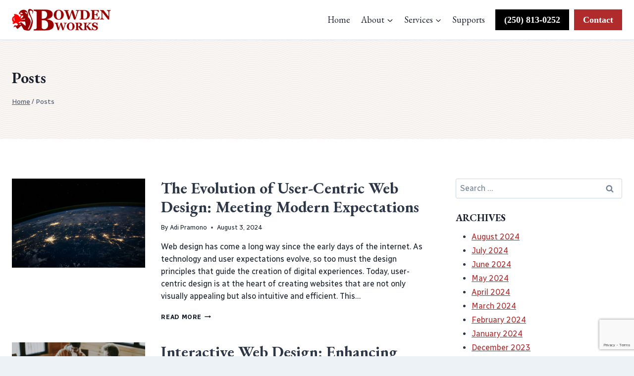

--- FILE ---
content_type: text/html; charset=utf-8
request_url: https://www.google.com/recaptcha/api2/anchor?ar=1&k=6LfMgVApAAAAAHLeFo1GiwflbBgQkGvNOC1LAItj&co=aHR0cHM6Ly9ib3dkZW53b3Jrcy5jb206NDQz&hl=en&v=PoyoqOPhxBO7pBk68S4YbpHZ&size=invisible&anchor-ms=20000&execute-ms=30000&cb=j885vdb3ejod
body_size: 49807
content:
<!DOCTYPE HTML><html dir="ltr" lang="en"><head><meta http-equiv="Content-Type" content="text/html; charset=UTF-8">
<meta http-equiv="X-UA-Compatible" content="IE=edge">
<title>reCAPTCHA</title>
<style type="text/css">
/* cyrillic-ext */
@font-face {
  font-family: 'Roboto';
  font-style: normal;
  font-weight: 400;
  font-stretch: 100%;
  src: url(//fonts.gstatic.com/s/roboto/v48/KFO7CnqEu92Fr1ME7kSn66aGLdTylUAMa3GUBHMdazTgWw.woff2) format('woff2');
  unicode-range: U+0460-052F, U+1C80-1C8A, U+20B4, U+2DE0-2DFF, U+A640-A69F, U+FE2E-FE2F;
}
/* cyrillic */
@font-face {
  font-family: 'Roboto';
  font-style: normal;
  font-weight: 400;
  font-stretch: 100%;
  src: url(//fonts.gstatic.com/s/roboto/v48/KFO7CnqEu92Fr1ME7kSn66aGLdTylUAMa3iUBHMdazTgWw.woff2) format('woff2');
  unicode-range: U+0301, U+0400-045F, U+0490-0491, U+04B0-04B1, U+2116;
}
/* greek-ext */
@font-face {
  font-family: 'Roboto';
  font-style: normal;
  font-weight: 400;
  font-stretch: 100%;
  src: url(//fonts.gstatic.com/s/roboto/v48/KFO7CnqEu92Fr1ME7kSn66aGLdTylUAMa3CUBHMdazTgWw.woff2) format('woff2');
  unicode-range: U+1F00-1FFF;
}
/* greek */
@font-face {
  font-family: 'Roboto';
  font-style: normal;
  font-weight: 400;
  font-stretch: 100%;
  src: url(//fonts.gstatic.com/s/roboto/v48/KFO7CnqEu92Fr1ME7kSn66aGLdTylUAMa3-UBHMdazTgWw.woff2) format('woff2');
  unicode-range: U+0370-0377, U+037A-037F, U+0384-038A, U+038C, U+038E-03A1, U+03A3-03FF;
}
/* math */
@font-face {
  font-family: 'Roboto';
  font-style: normal;
  font-weight: 400;
  font-stretch: 100%;
  src: url(//fonts.gstatic.com/s/roboto/v48/KFO7CnqEu92Fr1ME7kSn66aGLdTylUAMawCUBHMdazTgWw.woff2) format('woff2');
  unicode-range: U+0302-0303, U+0305, U+0307-0308, U+0310, U+0312, U+0315, U+031A, U+0326-0327, U+032C, U+032F-0330, U+0332-0333, U+0338, U+033A, U+0346, U+034D, U+0391-03A1, U+03A3-03A9, U+03B1-03C9, U+03D1, U+03D5-03D6, U+03F0-03F1, U+03F4-03F5, U+2016-2017, U+2034-2038, U+203C, U+2040, U+2043, U+2047, U+2050, U+2057, U+205F, U+2070-2071, U+2074-208E, U+2090-209C, U+20D0-20DC, U+20E1, U+20E5-20EF, U+2100-2112, U+2114-2115, U+2117-2121, U+2123-214F, U+2190, U+2192, U+2194-21AE, U+21B0-21E5, U+21F1-21F2, U+21F4-2211, U+2213-2214, U+2216-22FF, U+2308-230B, U+2310, U+2319, U+231C-2321, U+2336-237A, U+237C, U+2395, U+239B-23B7, U+23D0, U+23DC-23E1, U+2474-2475, U+25AF, U+25B3, U+25B7, U+25BD, U+25C1, U+25CA, U+25CC, U+25FB, U+266D-266F, U+27C0-27FF, U+2900-2AFF, U+2B0E-2B11, U+2B30-2B4C, U+2BFE, U+3030, U+FF5B, U+FF5D, U+1D400-1D7FF, U+1EE00-1EEFF;
}
/* symbols */
@font-face {
  font-family: 'Roboto';
  font-style: normal;
  font-weight: 400;
  font-stretch: 100%;
  src: url(//fonts.gstatic.com/s/roboto/v48/KFO7CnqEu92Fr1ME7kSn66aGLdTylUAMaxKUBHMdazTgWw.woff2) format('woff2');
  unicode-range: U+0001-000C, U+000E-001F, U+007F-009F, U+20DD-20E0, U+20E2-20E4, U+2150-218F, U+2190, U+2192, U+2194-2199, U+21AF, U+21E6-21F0, U+21F3, U+2218-2219, U+2299, U+22C4-22C6, U+2300-243F, U+2440-244A, U+2460-24FF, U+25A0-27BF, U+2800-28FF, U+2921-2922, U+2981, U+29BF, U+29EB, U+2B00-2BFF, U+4DC0-4DFF, U+FFF9-FFFB, U+10140-1018E, U+10190-1019C, U+101A0, U+101D0-101FD, U+102E0-102FB, U+10E60-10E7E, U+1D2C0-1D2D3, U+1D2E0-1D37F, U+1F000-1F0FF, U+1F100-1F1AD, U+1F1E6-1F1FF, U+1F30D-1F30F, U+1F315, U+1F31C, U+1F31E, U+1F320-1F32C, U+1F336, U+1F378, U+1F37D, U+1F382, U+1F393-1F39F, U+1F3A7-1F3A8, U+1F3AC-1F3AF, U+1F3C2, U+1F3C4-1F3C6, U+1F3CA-1F3CE, U+1F3D4-1F3E0, U+1F3ED, U+1F3F1-1F3F3, U+1F3F5-1F3F7, U+1F408, U+1F415, U+1F41F, U+1F426, U+1F43F, U+1F441-1F442, U+1F444, U+1F446-1F449, U+1F44C-1F44E, U+1F453, U+1F46A, U+1F47D, U+1F4A3, U+1F4B0, U+1F4B3, U+1F4B9, U+1F4BB, U+1F4BF, U+1F4C8-1F4CB, U+1F4D6, U+1F4DA, U+1F4DF, U+1F4E3-1F4E6, U+1F4EA-1F4ED, U+1F4F7, U+1F4F9-1F4FB, U+1F4FD-1F4FE, U+1F503, U+1F507-1F50B, U+1F50D, U+1F512-1F513, U+1F53E-1F54A, U+1F54F-1F5FA, U+1F610, U+1F650-1F67F, U+1F687, U+1F68D, U+1F691, U+1F694, U+1F698, U+1F6AD, U+1F6B2, U+1F6B9-1F6BA, U+1F6BC, U+1F6C6-1F6CF, U+1F6D3-1F6D7, U+1F6E0-1F6EA, U+1F6F0-1F6F3, U+1F6F7-1F6FC, U+1F700-1F7FF, U+1F800-1F80B, U+1F810-1F847, U+1F850-1F859, U+1F860-1F887, U+1F890-1F8AD, U+1F8B0-1F8BB, U+1F8C0-1F8C1, U+1F900-1F90B, U+1F93B, U+1F946, U+1F984, U+1F996, U+1F9E9, U+1FA00-1FA6F, U+1FA70-1FA7C, U+1FA80-1FA89, U+1FA8F-1FAC6, U+1FACE-1FADC, U+1FADF-1FAE9, U+1FAF0-1FAF8, U+1FB00-1FBFF;
}
/* vietnamese */
@font-face {
  font-family: 'Roboto';
  font-style: normal;
  font-weight: 400;
  font-stretch: 100%;
  src: url(//fonts.gstatic.com/s/roboto/v48/KFO7CnqEu92Fr1ME7kSn66aGLdTylUAMa3OUBHMdazTgWw.woff2) format('woff2');
  unicode-range: U+0102-0103, U+0110-0111, U+0128-0129, U+0168-0169, U+01A0-01A1, U+01AF-01B0, U+0300-0301, U+0303-0304, U+0308-0309, U+0323, U+0329, U+1EA0-1EF9, U+20AB;
}
/* latin-ext */
@font-face {
  font-family: 'Roboto';
  font-style: normal;
  font-weight: 400;
  font-stretch: 100%;
  src: url(//fonts.gstatic.com/s/roboto/v48/KFO7CnqEu92Fr1ME7kSn66aGLdTylUAMa3KUBHMdazTgWw.woff2) format('woff2');
  unicode-range: U+0100-02BA, U+02BD-02C5, U+02C7-02CC, U+02CE-02D7, U+02DD-02FF, U+0304, U+0308, U+0329, U+1D00-1DBF, U+1E00-1E9F, U+1EF2-1EFF, U+2020, U+20A0-20AB, U+20AD-20C0, U+2113, U+2C60-2C7F, U+A720-A7FF;
}
/* latin */
@font-face {
  font-family: 'Roboto';
  font-style: normal;
  font-weight: 400;
  font-stretch: 100%;
  src: url(//fonts.gstatic.com/s/roboto/v48/KFO7CnqEu92Fr1ME7kSn66aGLdTylUAMa3yUBHMdazQ.woff2) format('woff2');
  unicode-range: U+0000-00FF, U+0131, U+0152-0153, U+02BB-02BC, U+02C6, U+02DA, U+02DC, U+0304, U+0308, U+0329, U+2000-206F, U+20AC, U+2122, U+2191, U+2193, U+2212, U+2215, U+FEFF, U+FFFD;
}
/* cyrillic-ext */
@font-face {
  font-family: 'Roboto';
  font-style: normal;
  font-weight: 500;
  font-stretch: 100%;
  src: url(//fonts.gstatic.com/s/roboto/v48/KFO7CnqEu92Fr1ME7kSn66aGLdTylUAMa3GUBHMdazTgWw.woff2) format('woff2');
  unicode-range: U+0460-052F, U+1C80-1C8A, U+20B4, U+2DE0-2DFF, U+A640-A69F, U+FE2E-FE2F;
}
/* cyrillic */
@font-face {
  font-family: 'Roboto';
  font-style: normal;
  font-weight: 500;
  font-stretch: 100%;
  src: url(//fonts.gstatic.com/s/roboto/v48/KFO7CnqEu92Fr1ME7kSn66aGLdTylUAMa3iUBHMdazTgWw.woff2) format('woff2');
  unicode-range: U+0301, U+0400-045F, U+0490-0491, U+04B0-04B1, U+2116;
}
/* greek-ext */
@font-face {
  font-family: 'Roboto';
  font-style: normal;
  font-weight: 500;
  font-stretch: 100%;
  src: url(//fonts.gstatic.com/s/roboto/v48/KFO7CnqEu92Fr1ME7kSn66aGLdTylUAMa3CUBHMdazTgWw.woff2) format('woff2');
  unicode-range: U+1F00-1FFF;
}
/* greek */
@font-face {
  font-family: 'Roboto';
  font-style: normal;
  font-weight: 500;
  font-stretch: 100%;
  src: url(//fonts.gstatic.com/s/roboto/v48/KFO7CnqEu92Fr1ME7kSn66aGLdTylUAMa3-UBHMdazTgWw.woff2) format('woff2');
  unicode-range: U+0370-0377, U+037A-037F, U+0384-038A, U+038C, U+038E-03A1, U+03A3-03FF;
}
/* math */
@font-face {
  font-family: 'Roboto';
  font-style: normal;
  font-weight: 500;
  font-stretch: 100%;
  src: url(//fonts.gstatic.com/s/roboto/v48/KFO7CnqEu92Fr1ME7kSn66aGLdTylUAMawCUBHMdazTgWw.woff2) format('woff2');
  unicode-range: U+0302-0303, U+0305, U+0307-0308, U+0310, U+0312, U+0315, U+031A, U+0326-0327, U+032C, U+032F-0330, U+0332-0333, U+0338, U+033A, U+0346, U+034D, U+0391-03A1, U+03A3-03A9, U+03B1-03C9, U+03D1, U+03D5-03D6, U+03F0-03F1, U+03F4-03F5, U+2016-2017, U+2034-2038, U+203C, U+2040, U+2043, U+2047, U+2050, U+2057, U+205F, U+2070-2071, U+2074-208E, U+2090-209C, U+20D0-20DC, U+20E1, U+20E5-20EF, U+2100-2112, U+2114-2115, U+2117-2121, U+2123-214F, U+2190, U+2192, U+2194-21AE, U+21B0-21E5, U+21F1-21F2, U+21F4-2211, U+2213-2214, U+2216-22FF, U+2308-230B, U+2310, U+2319, U+231C-2321, U+2336-237A, U+237C, U+2395, U+239B-23B7, U+23D0, U+23DC-23E1, U+2474-2475, U+25AF, U+25B3, U+25B7, U+25BD, U+25C1, U+25CA, U+25CC, U+25FB, U+266D-266F, U+27C0-27FF, U+2900-2AFF, U+2B0E-2B11, U+2B30-2B4C, U+2BFE, U+3030, U+FF5B, U+FF5D, U+1D400-1D7FF, U+1EE00-1EEFF;
}
/* symbols */
@font-face {
  font-family: 'Roboto';
  font-style: normal;
  font-weight: 500;
  font-stretch: 100%;
  src: url(//fonts.gstatic.com/s/roboto/v48/KFO7CnqEu92Fr1ME7kSn66aGLdTylUAMaxKUBHMdazTgWw.woff2) format('woff2');
  unicode-range: U+0001-000C, U+000E-001F, U+007F-009F, U+20DD-20E0, U+20E2-20E4, U+2150-218F, U+2190, U+2192, U+2194-2199, U+21AF, U+21E6-21F0, U+21F3, U+2218-2219, U+2299, U+22C4-22C6, U+2300-243F, U+2440-244A, U+2460-24FF, U+25A0-27BF, U+2800-28FF, U+2921-2922, U+2981, U+29BF, U+29EB, U+2B00-2BFF, U+4DC0-4DFF, U+FFF9-FFFB, U+10140-1018E, U+10190-1019C, U+101A0, U+101D0-101FD, U+102E0-102FB, U+10E60-10E7E, U+1D2C0-1D2D3, U+1D2E0-1D37F, U+1F000-1F0FF, U+1F100-1F1AD, U+1F1E6-1F1FF, U+1F30D-1F30F, U+1F315, U+1F31C, U+1F31E, U+1F320-1F32C, U+1F336, U+1F378, U+1F37D, U+1F382, U+1F393-1F39F, U+1F3A7-1F3A8, U+1F3AC-1F3AF, U+1F3C2, U+1F3C4-1F3C6, U+1F3CA-1F3CE, U+1F3D4-1F3E0, U+1F3ED, U+1F3F1-1F3F3, U+1F3F5-1F3F7, U+1F408, U+1F415, U+1F41F, U+1F426, U+1F43F, U+1F441-1F442, U+1F444, U+1F446-1F449, U+1F44C-1F44E, U+1F453, U+1F46A, U+1F47D, U+1F4A3, U+1F4B0, U+1F4B3, U+1F4B9, U+1F4BB, U+1F4BF, U+1F4C8-1F4CB, U+1F4D6, U+1F4DA, U+1F4DF, U+1F4E3-1F4E6, U+1F4EA-1F4ED, U+1F4F7, U+1F4F9-1F4FB, U+1F4FD-1F4FE, U+1F503, U+1F507-1F50B, U+1F50D, U+1F512-1F513, U+1F53E-1F54A, U+1F54F-1F5FA, U+1F610, U+1F650-1F67F, U+1F687, U+1F68D, U+1F691, U+1F694, U+1F698, U+1F6AD, U+1F6B2, U+1F6B9-1F6BA, U+1F6BC, U+1F6C6-1F6CF, U+1F6D3-1F6D7, U+1F6E0-1F6EA, U+1F6F0-1F6F3, U+1F6F7-1F6FC, U+1F700-1F7FF, U+1F800-1F80B, U+1F810-1F847, U+1F850-1F859, U+1F860-1F887, U+1F890-1F8AD, U+1F8B0-1F8BB, U+1F8C0-1F8C1, U+1F900-1F90B, U+1F93B, U+1F946, U+1F984, U+1F996, U+1F9E9, U+1FA00-1FA6F, U+1FA70-1FA7C, U+1FA80-1FA89, U+1FA8F-1FAC6, U+1FACE-1FADC, U+1FADF-1FAE9, U+1FAF0-1FAF8, U+1FB00-1FBFF;
}
/* vietnamese */
@font-face {
  font-family: 'Roboto';
  font-style: normal;
  font-weight: 500;
  font-stretch: 100%;
  src: url(//fonts.gstatic.com/s/roboto/v48/KFO7CnqEu92Fr1ME7kSn66aGLdTylUAMa3OUBHMdazTgWw.woff2) format('woff2');
  unicode-range: U+0102-0103, U+0110-0111, U+0128-0129, U+0168-0169, U+01A0-01A1, U+01AF-01B0, U+0300-0301, U+0303-0304, U+0308-0309, U+0323, U+0329, U+1EA0-1EF9, U+20AB;
}
/* latin-ext */
@font-face {
  font-family: 'Roboto';
  font-style: normal;
  font-weight: 500;
  font-stretch: 100%;
  src: url(//fonts.gstatic.com/s/roboto/v48/KFO7CnqEu92Fr1ME7kSn66aGLdTylUAMa3KUBHMdazTgWw.woff2) format('woff2');
  unicode-range: U+0100-02BA, U+02BD-02C5, U+02C7-02CC, U+02CE-02D7, U+02DD-02FF, U+0304, U+0308, U+0329, U+1D00-1DBF, U+1E00-1E9F, U+1EF2-1EFF, U+2020, U+20A0-20AB, U+20AD-20C0, U+2113, U+2C60-2C7F, U+A720-A7FF;
}
/* latin */
@font-face {
  font-family: 'Roboto';
  font-style: normal;
  font-weight: 500;
  font-stretch: 100%;
  src: url(//fonts.gstatic.com/s/roboto/v48/KFO7CnqEu92Fr1ME7kSn66aGLdTylUAMa3yUBHMdazQ.woff2) format('woff2');
  unicode-range: U+0000-00FF, U+0131, U+0152-0153, U+02BB-02BC, U+02C6, U+02DA, U+02DC, U+0304, U+0308, U+0329, U+2000-206F, U+20AC, U+2122, U+2191, U+2193, U+2212, U+2215, U+FEFF, U+FFFD;
}
/* cyrillic-ext */
@font-face {
  font-family: 'Roboto';
  font-style: normal;
  font-weight: 900;
  font-stretch: 100%;
  src: url(//fonts.gstatic.com/s/roboto/v48/KFO7CnqEu92Fr1ME7kSn66aGLdTylUAMa3GUBHMdazTgWw.woff2) format('woff2');
  unicode-range: U+0460-052F, U+1C80-1C8A, U+20B4, U+2DE0-2DFF, U+A640-A69F, U+FE2E-FE2F;
}
/* cyrillic */
@font-face {
  font-family: 'Roboto';
  font-style: normal;
  font-weight: 900;
  font-stretch: 100%;
  src: url(//fonts.gstatic.com/s/roboto/v48/KFO7CnqEu92Fr1ME7kSn66aGLdTylUAMa3iUBHMdazTgWw.woff2) format('woff2');
  unicode-range: U+0301, U+0400-045F, U+0490-0491, U+04B0-04B1, U+2116;
}
/* greek-ext */
@font-face {
  font-family: 'Roboto';
  font-style: normal;
  font-weight: 900;
  font-stretch: 100%;
  src: url(//fonts.gstatic.com/s/roboto/v48/KFO7CnqEu92Fr1ME7kSn66aGLdTylUAMa3CUBHMdazTgWw.woff2) format('woff2');
  unicode-range: U+1F00-1FFF;
}
/* greek */
@font-face {
  font-family: 'Roboto';
  font-style: normal;
  font-weight: 900;
  font-stretch: 100%;
  src: url(//fonts.gstatic.com/s/roboto/v48/KFO7CnqEu92Fr1ME7kSn66aGLdTylUAMa3-UBHMdazTgWw.woff2) format('woff2');
  unicode-range: U+0370-0377, U+037A-037F, U+0384-038A, U+038C, U+038E-03A1, U+03A3-03FF;
}
/* math */
@font-face {
  font-family: 'Roboto';
  font-style: normal;
  font-weight: 900;
  font-stretch: 100%;
  src: url(//fonts.gstatic.com/s/roboto/v48/KFO7CnqEu92Fr1ME7kSn66aGLdTylUAMawCUBHMdazTgWw.woff2) format('woff2');
  unicode-range: U+0302-0303, U+0305, U+0307-0308, U+0310, U+0312, U+0315, U+031A, U+0326-0327, U+032C, U+032F-0330, U+0332-0333, U+0338, U+033A, U+0346, U+034D, U+0391-03A1, U+03A3-03A9, U+03B1-03C9, U+03D1, U+03D5-03D6, U+03F0-03F1, U+03F4-03F5, U+2016-2017, U+2034-2038, U+203C, U+2040, U+2043, U+2047, U+2050, U+2057, U+205F, U+2070-2071, U+2074-208E, U+2090-209C, U+20D0-20DC, U+20E1, U+20E5-20EF, U+2100-2112, U+2114-2115, U+2117-2121, U+2123-214F, U+2190, U+2192, U+2194-21AE, U+21B0-21E5, U+21F1-21F2, U+21F4-2211, U+2213-2214, U+2216-22FF, U+2308-230B, U+2310, U+2319, U+231C-2321, U+2336-237A, U+237C, U+2395, U+239B-23B7, U+23D0, U+23DC-23E1, U+2474-2475, U+25AF, U+25B3, U+25B7, U+25BD, U+25C1, U+25CA, U+25CC, U+25FB, U+266D-266F, U+27C0-27FF, U+2900-2AFF, U+2B0E-2B11, U+2B30-2B4C, U+2BFE, U+3030, U+FF5B, U+FF5D, U+1D400-1D7FF, U+1EE00-1EEFF;
}
/* symbols */
@font-face {
  font-family: 'Roboto';
  font-style: normal;
  font-weight: 900;
  font-stretch: 100%;
  src: url(//fonts.gstatic.com/s/roboto/v48/KFO7CnqEu92Fr1ME7kSn66aGLdTylUAMaxKUBHMdazTgWw.woff2) format('woff2');
  unicode-range: U+0001-000C, U+000E-001F, U+007F-009F, U+20DD-20E0, U+20E2-20E4, U+2150-218F, U+2190, U+2192, U+2194-2199, U+21AF, U+21E6-21F0, U+21F3, U+2218-2219, U+2299, U+22C4-22C6, U+2300-243F, U+2440-244A, U+2460-24FF, U+25A0-27BF, U+2800-28FF, U+2921-2922, U+2981, U+29BF, U+29EB, U+2B00-2BFF, U+4DC0-4DFF, U+FFF9-FFFB, U+10140-1018E, U+10190-1019C, U+101A0, U+101D0-101FD, U+102E0-102FB, U+10E60-10E7E, U+1D2C0-1D2D3, U+1D2E0-1D37F, U+1F000-1F0FF, U+1F100-1F1AD, U+1F1E6-1F1FF, U+1F30D-1F30F, U+1F315, U+1F31C, U+1F31E, U+1F320-1F32C, U+1F336, U+1F378, U+1F37D, U+1F382, U+1F393-1F39F, U+1F3A7-1F3A8, U+1F3AC-1F3AF, U+1F3C2, U+1F3C4-1F3C6, U+1F3CA-1F3CE, U+1F3D4-1F3E0, U+1F3ED, U+1F3F1-1F3F3, U+1F3F5-1F3F7, U+1F408, U+1F415, U+1F41F, U+1F426, U+1F43F, U+1F441-1F442, U+1F444, U+1F446-1F449, U+1F44C-1F44E, U+1F453, U+1F46A, U+1F47D, U+1F4A3, U+1F4B0, U+1F4B3, U+1F4B9, U+1F4BB, U+1F4BF, U+1F4C8-1F4CB, U+1F4D6, U+1F4DA, U+1F4DF, U+1F4E3-1F4E6, U+1F4EA-1F4ED, U+1F4F7, U+1F4F9-1F4FB, U+1F4FD-1F4FE, U+1F503, U+1F507-1F50B, U+1F50D, U+1F512-1F513, U+1F53E-1F54A, U+1F54F-1F5FA, U+1F610, U+1F650-1F67F, U+1F687, U+1F68D, U+1F691, U+1F694, U+1F698, U+1F6AD, U+1F6B2, U+1F6B9-1F6BA, U+1F6BC, U+1F6C6-1F6CF, U+1F6D3-1F6D7, U+1F6E0-1F6EA, U+1F6F0-1F6F3, U+1F6F7-1F6FC, U+1F700-1F7FF, U+1F800-1F80B, U+1F810-1F847, U+1F850-1F859, U+1F860-1F887, U+1F890-1F8AD, U+1F8B0-1F8BB, U+1F8C0-1F8C1, U+1F900-1F90B, U+1F93B, U+1F946, U+1F984, U+1F996, U+1F9E9, U+1FA00-1FA6F, U+1FA70-1FA7C, U+1FA80-1FA89, U+1FA8F-1FAC6, U+1FACE-1FADC, U+1FADF-1FAE9, U+1FAF0-1FAF8, U+1FB00-1FBFF;
}
/* vietnamese */
@font-face {
  font-family: 'Roboto';
  font-style: normal;
  font-weight: 900;
  font-stretch: 100%;
  src: url(//fonts.gstatic.com/s/roboto/v48/KFO7CnqEu92Fr1ME7kSn66aGLdTylUAMa3OUBHMdazTgWw.woff2) format('woff2');
  unicode-range: U+0102-0103, U+0110-0111, U+0128-0129, U+0168-0169, U+01A0-01A1, U+01AF-01B0, U+0300-0301, U+0303-0304, U+0308-0309, U+0323, U+0329, U+1EA0-1EF9, U+20AB;
}
/* latin-ext */
@font-face {
  font-family: 'Roboto';
  font-style: normal;
  font-weight: 900;
  font-stretch: 100%;
  src: url(//fonts.gstatic.com/s/roboto/v48/KFO7CnqEu92Fr1ME7kSn66aGLdTylUAMa3KUBHMdazTgWw.woff2) format('woff2');
  unicode-range: U+0100-02BA, U+02BD-02C5, U+02C7-02CC, U+02CE-02D7, U+02DD-02FF, U+0304, U+0308, U+0329, U+1D00-1DBF, U+1E00-1E9F, U+1EF2-1EFF, U+2020, U+20A0-20AB, U+20AD-20C0, U+2113, U+2C60-2C7F, U+A720-A7FF;
}
/* latin */
@font-face {
  font-family: 'Roboto';
  font-style: normal;
  font-weight: 900;
  font-stretch: 100%;
  src: url(//fonts.gstatic.com/s/roboto/v48/KFO7CnqEu92Fr1ME7kSn66aGLdTylUAMa3yUBHMdazQ.woff2) format('woff2');
  unicode-range: U+0000-00FF, U+0131, U+0152-0153, U+02BB-02BC, U+02C6, U+02DA, U+02DC, U+0304, U+0308, U+0329, U+2000-206F, U+20AC, U+2122, U+2191, U+2193, U+2212, U+2215, U+FEFF, U+FFFD;
}

</style>
<link rel="stylesheet" type="text/css" href="https://www.gstatic.com/recaptcha/releases/PoyoqOPhxBO7pBk68S4YbpHZ/styles__ltr.css">
<script nonce="TMg2aPptuv9ddl4dFJqjIA" type="text/javascript">window['__recaptcha_api'] = 'https://www.google.com/recaptcha/api2/';</script>
<script type="text/javascript" src="https://www.gstatic.com/recaptcha/releases/PoyoqOPhxBO7pBk68S4YbpHZ/recaptcha__en.js" nonce="TMg2aPptuv9ddl4dFJqjIA">
      
    </script></head>
<body><div id="rc-anchor-alert" class="rc-anchor-alert"></div>
<input type="hidden" id="recaptcha-token" value="[base64]">
<script type="text/javascript" nonce="TMg2aPptuv9ddl4dFJqjIA">
      recaptcha.anchor.Main.init("[\x22ainput\x22,[\x22bgdata\x22,\x22\x22,\[base64]/[base64]/[base64]/[base64]/[base64]/[base64]/KGcoTywyNTMsTy5PKSxVRyhPLEMpKTpnKE8sMjUzLEMpLE8pKSxsKSksTykpfSxieT1mdW5jdGlvbihDLE8sdSxsKXtmb3IobD0odT1SKEMpLDApO08+MDtPLS0pbD1sPDw4fFooQyk7ZyhDLHUsbCl9LFVHPWZ1bmN0aW9uKEMsTyl7Qy5pLmxlbmd0aD4xMDQ/[base64]/[base64]/[base64]/[base64]/[base64]/[base64]/[base64]\\u003d\x22,\[base64]\x22,\x22w7xKw4zCqgrCssOYw6rCsMOFJsOLGMOzEcOXPsKhw5tZc8Oxw5rDlUt1T8OIDcKpeMODBMONHQvCmcK4wqEqUTLCkS7DnsOlw5PCmxs3wr1fwojDrgbCj3NIwqTDr8KYw57DgE1Lw7VfGsKZC8OTwpZ5eMKMPGMrw4vCjw/[base64]/CvcKpUVwow6HCisK4wrZ2D8O3wqJpSDTCrHQ8w4nCkMOAw77DvFkJYw/CgFNrwqkDFsOCwoHCgxvDqsOMw6EJwpAMw69lw4IewrvDhsO9w6XCrsOzLcK+w4dxw7PCpi4/ccOjDsKpw5bDtMKtwqXDtsKVaMKiw4rCvydswod/wptcUg/DvVfDigVsSwkWw5tlE8OnPcKOw7dWAsKpMcOLajkTw67CocKPw6PDkEPDrSvDin59w75OwpZ3wqDCkSRcwp3Chh8RF8KFwrNOwq/CtcKTw4oIwpIsEsKGQETDoG5JMcK/PCMqwqTCscO/[base64]/[base64]/djgWYMKiYMOyw5DCgsKAwoxFd8KtWsOqw4Bzw4vDr8KkMnTDkh0cwoBHGHIrw4vDvgzCqcOjRVpEwqUODmbDlcOWwpvCqsOwwqXCr8KVwpjDhR4kwpTCtV/Cl8KEwqtFZCHDkMO4wq3Ck8K/w6NLwqzDkz4DfEPDtjPCil4cXHzCswZfwqbCqyAhMcOAWF9ldsKlwrfClsO+w5DDqWkKa8KAJsKNO8O/w7MKcMKRHsKbw77Ci3LCn8OkwrxuwofChxQ1M1DCl8O6wpZ8NkkEw6tFw6MGFcK2w7LCp0gqwqEGLgTDn8Khw7EQw4TCgsOCQ8KJfQRvAhxaccO6wo/[base64]/wofDtsKOwo3CnsOYwqFzPcOxw6vClsKmw7tkE3DDq3hnG24ww4Eowp9Uwq7CtmbDtEoVHCDDmMOGXXHCpC7DjMKSH0bCnsKYw6PDusKWe0ItKnR2fcKmw4QqWT/CvGAOw5HDuGQLw6wNwoHCs8OiPcKkwpLDh8OvRirCncK4PcONwr14wqPChsKTM37CmHpDw7DClkxHVMO6bn1dwpXCpcOuw7TCj8KYWV/Duw4fdsK6BMOrcsKFw5V6VWjDjsORw7rDpcOtwrrClMKJw61fEcKswpTDusO1eyjCnsKFY8OKw5F6wp/DosKDwqp4FMOUTcK9wrQIwp3CisKdSXbDlMK8w77DjlUPwqUOacKMwpZXW03DpMKcMFZnw6HCu2BMwp/DlHTCuzvDphLClCdcwpzDicKpwrnCj8O2wqQEQsOoS8OzQcKzBGfClsKVETVPwoTDk0xzwoQ2BR8uFWAow4DCpMOqwrbDnsK1woZpw7c+SwQcwoJNXhXCuMOgw5zDr8KBw5HDiivDiGMTw5nCkMOwCcOkdibDh3jDv1/Cq8OoTSgfakDCpGPDgsKAwrZLUghYw7bDpzoyU3XChFfDoCYSeTbCoMKkecOUZDthwrNBMcKew6oyfVw+a8O4w7zCncK/MltowrXDssKBL3Agc8OdJMOgXQbCtUYCwpHDs8KFwr06DSPDpMKWC8K/NkHClwzDvMK6SgFIITDChMOawqggwookKcKtf8O0wp7CsMOdTGYUwpxFfMOoBMKfw47CiktuCsKZwq9GCwAsKsOXw6zCk0HDtMOkw5vDnMKtw4HCq8KMPcK7bBc5VWDDnMKFw5MnHcOAw6zCi03CvsOUw47Dk8KHwrPDpcOgw5nCt8K8w5I0w4Jzw6zCssKsWn/[base64]/CqkVzTcOjwpDCmwh1w6ZRQ8Opw63CmsKjw41PTcOlCgg0wo3Dn8K1ZcKkWsKKM8KAwqkVw4bDhVg5w55vLAEzw4nCqcO8wofCgDVKfMOZw7TDk8KWSMO0N8OydBE/wqVrw5vCs8KIw47DmsOUNMOzwoFvw7UUWcOZwpbCi1tjbsOQOMOGw4N8W3bDjHPDgXXDtEjDosKZwrB4w4/Dg8Okw6tZND/CrwLDnTxsw5gpeWLDlHDCnMKjwopQOUIJw6vCi8Kow4vCgMKgEgMOw4wjwrlzORBXY8KIdhnCrcOlw67DpcKvwp/DjMOAwqvCuirCicO3FDDDvTEZBBZxwqDDl8OpFMKHGsK3IGHDs8Kvw6ABXsKFEmtzCcK0ZMKRdSjCjUDDgcOvwovDrsK3fcOmwobCtsKWw4rDmlAdw7IYw546C21yUi5BwoPDp1XCsl/DnSDDjDLDrWfDlW/DlcOuw5gNDQzCmShBW8O9w507wrDDscKtwpIOw7hRCcOIJMOdwqZYXMKVwrHCucKrwrN6w593wqpmwplBOcKrwp1VCAPCrUEQw43DqhnCpMO2woUvHW3CoidYwpxnwrMIN8OPcsK8wrQkw4UNw4l/wqh3V0HDhCnDmCHDg31ewovDrMKtfcKFwo7CgMOOwqHCrcOIwo7DmsOrw6XDvcOIMnN6b1IjwqjCskk4csKFL8ODEcKewpwXwqTDiApGwoUAwql4wolDR2oKw5cMcygwBcOGFMO6MjQmw6DDsMOww43DqA8JX8OAWjHCj8ObDsKBZ3PCp8KcwqI4P8KHZ8K/[base64]/BcK8a8KzI8OQwrMrwqctVG1FOUBaw4Izw5RCwqBkZgTCksKKNcOZwot+w5TClMOmw4/CjnIXwoDCh8Kff8O3wrbCo8KxKG/CvnbDjcKKwr3Dm8K/ZcOVPybCmMKgwoHCgB3CmsOqOwvCv8KKeVg5w7Y5wrPDh3XDklHDkMKuw6Q/BkHDulLDkcKgJMOwU8O3Q8O7QTbDoVJWwpp3TcOpNjZHdC59wqrCg8OFTUnDosK9wrjCicOxBlERC2nCvsOWasKCBwsrWUobwoXDmz9KwrTCucOpQRBrw4XCk8Kgw79ew6sEwpTCpGprwrFeCj4Vw5zCpMKZw5bCpH3DhkwddMKofcK/woTDg8OFw4QFGVVxOQE+bcOtUMKPLcOwCl3DjsKqXsKjAsKzwqPDnBLCtCsdQ0Uaw77DvcKYFSPCgcKMcEDCqcKhF1rDghTDuCvDlFrCv8Knw5gAw4/[base64]/V3vCrjVLwqjDoUJdw7puX8O1TcOhGQcPwrNsfcO/wrjCr8KhMsKjesKkwqkbSkbCiMKVJcK+XMK0El0Awqgfw5gJTsKkwobCgcOCwoZMC8KTRWwdw607w4jCkGDDlMKlw4UswpHDgcK/CMKQJcK6YVJQwo1zAw7Dm8KHLHRMwrzCksOTfsOVABjCrXrCjxYlYsKMRsOEdcOACsKIbMOpYMO3w7bDlzzDu27Dh8KMe2HChlfCo8KEXsKkwoLCjcOpw69mw6rCuGMKOm/CtMKVw6jDrjTDnMKpwrAeLsOQBcOuScKfw71Cw6vDs0PCrHTCv2nDgyvDiTfCpsO3wohRw4rDjsOZw75lw6lRwr0Xw4U4w5vDs8OUai7DgG3Clh7CsMKRJ8OPScKKOsOqQsOwO8Kubi1WRD7CusKiIMOQwrcvBh0gIMK1wqVMBsKxOMObT8KkwpTDlcO/wo4ueMOBTyTCqiXCoWTChFvCihVtwo4GR1kMeMK+wr7CrVfDiSovw6fCkETCvMOCdMKcwrFRwrDDvcK5wpZKwqHCmMKSw65Yw4hEwqPDusOzwpDClR/DozTChsKlazbDlsOeOsOUw6vCrHPDosKGw49xUMKjw7AcMMOHbcO6wrkYMMORw6LDm8OqeTHCuHfDjFcywqUFdFt6dRXDuWHCncOsLgl0w6I4wrhew7PDg8Kaw5kXBcKIw698wrkbwr/Ckh/[base64]/DnMKTBMK9wpNxC1BDw6M4dcKBw4rDgMOzNcKrwpJ4Z3nDpnLCrwhYJMKfcsKOw4fDrHjDoMKGDMKDH3HCjMKAIlM/[base64]/wo58RWghFcKlwqnDhgvDjGZeBHDDl8KxfMKBwoPDncKAwrfCg8Klw7jDigUGwqtGB8OpSsOAw6rCv2Mawqd5TcK1L8Ohw5HDhMONwoxdO8OUwpwUPsO8UQlZw4jCiMOjwpXDpzM5TnVhTMKpwqHDkARHw5s/csO1wrlIfsKuw5HDlXxGwqMRwqsgwpg4wpzDt0nCsMKCXVjCi0bCqMKDPGfDv8KARhXDucO3R2oZw7TCl13DpsKUeMKwRjfCnMKsw7vDl8KDwp/Cp2oldSVsX8KTPm97woNfV8OAwoRBKXlkw4TCoSkBISdOw7LDjsOoRsONw7dEw79yw5oywrzDvi1sATkIBgsoXVrCncOeWzYtIlLDuU/DlgTDsMOkPFNuF04nQMOEwqrDqmN+BjQZw4rCnMOAMsO0w7AVdcO6M0ExFFnCvsKuJh3Cpx5tacKIw7jCpcKsPMKcJcOlMBnDoMOow4TDghnDgTlQUsKiw7jDg8OVw4Bmw5ouw6jCmHfDuh1fK8OKwo/DjMKWAhQgXsKcw58OwrLDhHbDusKEEEcXw4w3wrh4QcKuZhsOT8OET8OFw4fDgEBiwqtxw77DmDsjw584w7PDnsOuScKfw7HCtxhcw6MWaxojwrbCusKbw7zDucKzTljDokfCmMKAYzMtM2DDq8KhIsOFDSppNB8/F3vDm8OQGX9QF1pqwr7DiyLDvsK7w59Nw7vCp2s6wq8IwpV8QnbDvMOgA8OywqLCtMKaJsOGDMK3OwVFYh5bBm9kwqDCsDXDjEh9YDzDn8KjMWTDnsK9eE/[base64]/[base64]/Ci2FBX8KRf8Onw4rDtMKTwqxzwo8VEsO+U3DDiS3DkFjDn8KVMcOow7xCO8OmWsOQwofCsMO4E8OhS8K3w5PChEg1AsKSTivCkGbDmmDDl2Ahw5IRL3/Dk8KkwrbDg8KdI8ORBsKfQcKlSMK+PFVdw48Je116woTCisKLcAjDg8KVVcOzwpkZw6YpAMOXw6vDksKhKMKUOijDn8KEGhFmYXbCjFQ/w5gewrPDiMKde8KDZMKuwpBYwqVJNVFRBzHDrcOtwofDgsKZTUxjM8OXXAhUw59SNXFiBcOrHMONCCDCgxLCrBNKwp3CuUfDiy/Dt04sw4Z1QR8CS8KdDsKuExFgIzV7J8OnwqrDux7DosOnw4TDnVvCk8KUwrpvGmjCvcKSMsKHSjRvw4l0wqXCsMKkwqjCvMOtw7JdT8KZw7Jvb8O+CVxrc0vCqHLCgTzDgsKtwp/CgMKmwqHChQdAGMOVYSzDtMKPwqEtZGDCgwbDlWXDlMKsw5fDksOLw7hGNGnCqGzClkJgVsKUwpjDqC/ClTzCsHo1PcOIwqtqAyYTLMKuw4ZPw7/CssOvwoZ7wrTDk3ohwqzCpQPCmMK8wrZXQXDCoCnDvCbCsQzDh8O7wp5KwpjCt31/F8OrRi3DtThoNy/CtQvDm8Okw7TCucOOwr7DoQjCmX4BUcO9w5HCtMO3eMOFw7NHwqTDnsKwwrd5wpYOw6p8JsOVw6xXeMOzw7ULwotwOsO0w4pxw7LCj3dQwo3Dv8KxQnXCsiJrNATChcOtYMOWw7TCi8OtwqcqKirDlMOVwpzCl8KEP8KcF1rCuVF9w7pLw7TClMOMwo/ChMKTBsKJw6xow6Mhw5PDu8KDbmo2G35DwpUtwo0HwqDDusKaw7HCi13CvSrCt8OKOSPClMOTTsOpW8ODWcKaNXjDn8OEwrRiw4fCj1E0KnrCh8OVw4olCcOAMmHCokHDiyQEwrdCYBZBwo8yOcOoGULCsRDClcOfw5d0wr0SwqPCuGvDm8KDwqd8wqB2w7NLw7gIGS/CssKew58JK8KQHMO5w5h7AwhUFEcmJ8KewqAIw7vCggk1wpvDkRsRI8KSfsKleMKeb8Osw4lRFMOew70fwoTDuBRuwoYbPsOqwqEdJ2Z6wqE4IHXDulllwoVzBcKPw6nDrsKyGW1Ewr9TCHnCjhbDq8KWw7JRwrx4w7/DoV/[base64]/DhsK4JMK7wqbDrUTCpisUBcObMB3CpEbCm1omR3HCocKZwrAXw4d3R8OUUCbCgsOmw4bDgMOASULDpcOxwqBfwoxcGlNmN8OnegBJw7DCuMK7bDErWlh1BMKzZMO9AV/CjAFsBsOjNcK4XH1lwr/[base64]/Cm8K0UQIWayQoDsOtYsK7H8KhwrQUQXbCvFfCtVvDucODw5BhXTTDl8KkwrTCksOuwpXCv8Oxw5ljQsK3JQosw4zCisKxdCnCjXdTR8KQJFPDlMKZwqpfN8Kiw75Cw6TDgcKqHE1twpvCjMK/NRk/wovCm1nDkVLDn8KAAsODFnQxw6HDu33DthLCuW9ow7FXa8OowqnDvkwdwq9iw5EyY8O0w4cfAxzDiAfDucKAwpVwEMKbw6VTw4tdw7pow7N4w6IFwp7Cn8KHV3jCln5bw4s1wr/DqVzDklZlwqxvwohAw5sRwqjDmj5nS8KxSMOww7jDucOpw6tgwq/DpMOqwo7CokQowqYqw7LDrCfDp0zDjV7CsSTCjcO2w5LDssOSRWdmwrk9w6XDpWLCi8KAwpzCiBkeBW/DoMKiYFsFQMKgTgpUwqTDqSfCt8KpMG/CrMOEK8KKw5nDkMK+wpTCjsKQwpnDlxZCwph8OMO3w4dGwpU/wrnDoR/DhsOhLXzCrMOcKFXDu8ORLiFYHsKLbMKhwojDv8Ozw7HDuh0ZAW/[base64]/FsKwwrrDm8KbwofDnxpdw4FZw7jDlcOiJsKSCMOdOMOoIsOOcsKdw4jDu2vCrGzDqXFlLMKhw4PCh8O+wqfDpMKkI8OAwpPDvxEoKTTDhTTDhhhrIsKMw5zCqiXDp2ACEMOAwo1awpdldBzCqHQXQ8Kvwo7Ch8OGw69XccKBK8KNw55YwqsKwoHDjcKGwpMtZGrCnsK/w5Esw4MAKcODQcKlw7fDgFY5KcOiXMKvw67DpMOeSz1Mw6LDnw7DhQTCigNIMWEALD/Dr8O1EwoiwofChFrCh0DCkMKFwpzCk8KEKTDCtCnCsidJaljCpHrCsELCu8KsPU3DucKkw4jDkFJXw4V4w4LCkTzCscKsBsKxw7zCp8O/woLCuhRCw6PDpgYuw7vCqcOBwrrCkUN3wrXCqn/CvMK+JsKkwoPDoHk8wr0/VkHCm8KmwoIcwqJGc3Fmw4jDsEhlw65Ew5bCshIMPQk/w7Qdwo/[base64]/[base64]/wqPCpcKHwqtUGSTCusOcEisOMcK9w7c9w4ImwonCk0VIwrYOwo7CpCwRanwUP1XDncOJd8KKJwQzw6c1dMOxwrd5RsKywoNqw7XCknpfHMKILi9wEsOAM3LCrUHDhMOpQgDClzgkwrcNDS4FwpTDkQPDq3psPXYdw7/[base64]/Di8KhbkLCgMKTw5k8dh/Cn8KmwpkNwoHCkmcgfSbDg3HCnMKOSVzCj8KXLVgmYsO7MsKleMOqwqM9w5jCiR1MIMKzPcO8X8KHHsOCXDjCslPDukfDkcKSDsOKOsKrw5RbcsKkWcOcwpoEwr4TK1pIYMOoURrClcK/wqbDisKmw6HCtsOFPcKCKMOmaMOQN8OgwqV2wrnCng/CnmZHYVrCiMKmXkPDqgIXVjLDlG9YwpI4VMO8DWTDundGwrckw7HDphvDi8OJw45Uw4wzw7Y/cRTDocOowoIfaxhdwprCnwfCq8O9ccOwfsOgwpfCkRFnRDBDaWfClF3CgQTCrBHCoVQdTFEadsKYWBjCpk7DlHXDnMORw7HDksOTEsK5woYqNMOqJsO7wqjDmTvDkgocDMK8wqMKMXRPRT4PPcOBYm3DqsOBwoYFw7F/woFrdgLDviPCg8OHw5PCpFsQw7/Dil9+w6HDsBvDlC4/MT7DssOQw6/CtMOkwpMiwqzDnBvDk8K5w4PCnXLDnznClsK3DTYpFMOmwqJzwp3Dml1kw5t5wrVAF8KZw4gZF33CtsK8wqs6wrg6f8KcGsKHwqpjwoEww7NGw4TCkgDDncOPb0DCo2RKw53CgcOdw6pQVWHClcK/wrhQwpRLHWTCnTcpw6XDjExdwp4qw4nDownDmsKtVycPwo0kwroYTcOlw7h7w6zCvcKkEiptVGoGGyMqIm/DvcOZICJww5nClMKIw4PDq8Ohw75dw47CucO/w5TDssO7IWBXw500DcOTw5bCiz3DusOgwrE2w5k2RsObS8K/QlXDj8Kxwo3DoGc9VCQfw69rD8Kzw4bDv8ObdWl8wpZvDsOBb2fDpsKFwoZBFsO+Vn3DtMKSCcK4LksEacKlTjRdX1Buw47CscKDMcO7wr0BfCPCpGDDhsOnSA4FwrU2HsOfGhXDscKrehlFw7jDosKeOBJ7NcK2wr53Ng9fWcK/eGPCkVXDnBZKW1nDuAMJw6pIwowfAicIZXXDjcOBwqtOccObJQVQHMKjZFJ8wp8Fw53DoC5bRkrDoRvDncKtBsKtwoHCglFCQ8KTwqF8cMKzAwXDvFAQYzVMJwTCtsO4w5rDt8Oawo/Dp8OKQ8K/[base64]/wrjCtsOmWcKjBFxQFMK+w59pHTrClXzCilLDn8OMJXphwrhmegFnf8K6wqXCssOqL2jCoSsxaD8aHE/DhVEUEADDtXDDmB5+Om/DpMOYw6bDlsOdwp/Cl0kIw63CqcK0wrQpWcOaZsKCw5Yxw5d/w63DgsOVwrp+J3BiacK5fww1wr1cwrJpPSd3T0/Cgi/[base64]/DpsKCwpDDuHw8NnDCksO9w63DqMKNwr/DgQZZwr1Vw7fDin7Dm8O/fMKGwp7Dj8KiAMOuXUkKCcOowrHDpg3DhsOwWcKCw4p/w5Mlwr/DusOBw7nDnD/CssKyLcK6wpfDvMKWcsK5w5cqw648w7Z2MsKIwpE3woEaMgvCjxvDh8KDSsO5w7zCtEbCuwZCdS7DosOkw4bCvMO7w5/[base64]/DusOnZ2rCjTtlD8OsekjDhsOIKMKKe29Je0rDlMKZT2lOw6vDoFTClMO/Bl/DoMKGBUFrw41Fwqkyw5gxw7A5bcOXNmnDt8KaZMOlLWdnwp3DjS/CsMOHw5F/w7xffsO9w4A3w6d3woLDlsK1wrQwCSBrw5HDvMOgTsK3eBzCrzJJwrLDnsK5w60YFQd3w4fDhcOvcBdsw7HDn8KlesKpw4PCiSBle0LCpMOuccKqw4vCpBzClcOnwpbCk8OPTFR1eMKHwrQCwp7CoMKAworCiQ/CjcKEwp4wasOewoNkNMODwpFoDcKjB8OHw7pOLsKXE8OEwovDj1UBw7AEwqk2wqolMMOhw4wNw44Qw6xjw6bCrsOjwpt0LUfDi8OIw4wmYsKIw7xGwoZnw7/Dq3zChVIswoTDjcOxwrNmw6U9cMODZcKpwrDCrDLCsXTDr1nDucKAQMOdY8KjOcKIPsKfw4h/w7DDusKsw6zCh8KHw6zDuMKMEXkJw7cgLMOJATfCh8KDbU/Di3E9SsKJNMKdbcK/w6J7w4Quw5dfw6FbOnYoSBjCglYrwpvDk8KEf3TDlB3Dh8Onwpx/wr7DoVTDtMOuLsKYJkM4AcOUa8K4Mz3DknnDqQt5ZcKtwqHCisKGwqfDmBbDpcO4w5HDvV3ChwJXw74MwqEMwolKwq3DpcKYw7PCiMOCwoseHTYAJSPCusOGw65WTMOQajgPwqEgwqTDnsKtwohBw45Gwp/CoMOHw7DCucOQw6MjLHzDnGjCk0A+w7gBwr9qwpfDthssw7caEcKkTcO1worCiiB9dcKlOMOVwrhhw7lqw6I2w4zCvlwmwoNfPn5nd8OkQsO+wr3DsGI+dsOfNE93Jmp/[base64]/DgsOhwrR4w7rChsKDacOiw4gwU8OmfFp8wqfCmcKjwoQuE3zCu1vCiCg+UDBFw6nCucK/[base64]/Ds8KewqbChyXDsMKKfDYfwpBPKsOnwp8fw7jDjCLDgCAfeMOEwr0gOMK1ZknCtyhsw6jCuMOeIMKMwrfCumXDvsO/RDPCnjrDusOqH8OaRcK9wq7DvcKvMsOqwrDCj8Kgw4PCmzvDgsOqCBFaTFDDuHl3wr1HwrIyw5DCplZQK8K9UMO7EMOqwr0qR8Otwp/[base64]/CihkEwqxjDMOQwoAcw7Q/LMKie3IfMVJ+XMKFU1ogK8OLw60hDzTDkGXDpDtFV28aw5HCscO7VsKTw6Y9LsKbw7R1bknCrBXCjUB3w6tlw7/[base64]/[base64]/DnT7DvVfClMO8w6TDjBQqN8K3w6grZ8OOHAHCgQ3Ds8KJwq4gw6zCt3fDucOzbkpYw5/[base64]/w5YXe3Zwwqg/[base64]/AVc9BSRYwqRJexPDmMKSH8OqeMKuQ8KGwpDDm8OkWFZ/FD7DsMOyfyrDmnLDm1NFw6RbW8Ogwrlkw5fChUtuw7/CuMKHwqteDMKiwofCk3TDjcKiw7oTOyoXwp3ClMOkwrPChBwCf1w+KUfCqMKwwpbChsOyw4d4w6cmwp/DhMKaw6BsNxzCq0vDmDN0c2/[base64]/CqF7Cs8KkwqI7wpPCvWzCnzltA8OVw5rCsMO7HQbCrMO5wro1w5XCjCXCosObdsOrwrnDnMKhwrkOEsOResOdw7jDpxrCr8O/wqTCgEDDtB43UsOMb8KTX8Kdw7Y0wqzDvCorJ8OYw4fCuHVkCcOmwqbDjsOyAMK5w63DtsOCw5d3R3lwwqUVBMKnwpnCoRQ8wqvCjXjCr0fCpcKtw5sfNMOrwp9mdU5Bw4XCt0RCbjYiXcKOAsObdAHDlUTCoGQ2NgQLw7TCgHY8BcK0IsOHQRPDiVt9M8KQw60/bMOIwrh5BMKcwqrCljQsX1JaPSQFRsKJw6nDoMOkTcKzw4hDw57Coj7Dhw9Sw7nCuFbCqMKJwr5AwqfDuF3Clnc8wqEuw4rCrzFpwrZ+w57DiVvCryJGL2ZoQidqwpbCqcO+BsKQUREkZMO/wpHCtMOLw4DCs8OcwoQeIz7DlmEGw4YoRMOPwobDmm3DgsK/w5Qvw4HClsKaRR7CosKvw7DDqWF6AWvCi8OEwpl3GXhja8OQwpPCscONEWZpwr/CrMOUwrjCtcKpwo8UBcOyOMOjw5wNw6vDoElZcAlBNsOkQnzCkcOVVX5rw7XClcKHw5dzIh/CtnrCksO1OcK5ZgfCkjdDw4cxM1rDjsOObsKiHkMgOMKcFHZQwqwtw6nCpcObVCHCn19vw57DgcOswpcEwrHDlcO4wqnDtkXDpDpawqnCocOwwoEYBzs4w5RGw70Qw53CknddSH/[base64]/[base64]/ClcOWw5oLw78mw57CsWRcL2FywoHDocKXwrVJwqMcUmUYw7zDvUXDrsOCf0LCjMObwrLCoQjClyXDl8O0BsKeWcOfbMO8wr9HwqoNFmjCqcOjZcK2OTJSAcKkDMKswqbCjsOlw5tNRlLCgMOLwpV/[base64]/CjD/ChGRmaMOtUBcQwqk1w4wOwp/ChV3CiQTDkcO9O35eR8KsewHDvS4vOk4YwrnDhMOUcRlEX8KHe8Kew5NgwrXDusOawqcRHDpPKl9LCsOXTcKxBsOnFwzDgWrDsXPCtUVxBj04w69/GV/DnEMWKMKYwpQFdsKAw6FkwpJgw7fCvMK4wqbDixTDhWvCjCxTw4pJwqHDv8OIw6XCvn0hwp3Dt0LCmcObw7EZw47Ct1fDsT57bj0+YBnCi8Klwp97wpzDtT/DlsODwoYBw63DlMKUNcKFMcKnFj7CrScjw6jCpcOAwo/DgMOvB8O3O34awo5mX2LDgcOjwpdIw53DhHvDnk/CiMOLWsK/w54dw7R0QELCilLDgwVvVBnCrlnDgMKHIRjDuHRbw4rCt8Ojw7TCimtNw6xhU03DhQlRw5bDq8OrJsO0Ww8YK2DCoA/Cm8OlwqvDj8OSwonDgMOhw5Bywq/DrMKjWlojwoN/wp7Ct2rClsOxw4t5XsK1w6ErVMKrw6RVwrIuIEXCvMKtA8OpUcOawoLDqMOzw6RXIWQ8w4TCvVcDVCfCp8OtA0xNwoTDnsOjwqdEWMK2NHNGQMKXRMOTw7rClcKfL8OXwpjDscOsN8KFN8OtQHBkw6sMezkfQ8O/HXFZSy/Cv8KTw7sIUEp7JsKsw4XDniIBNj4CN8Krw5PCocKzwq/DlMKCI8OQw6jCmsK/eHnCjMOfw4vCl8KOwrJTccOkwp7CmGPDi2TCnMOGw53DlGjDj1B2AWA6w74cCcOODMKZw41/w40ZwpDChcO0w4wsw63Dkm1Bw5pPRcOqDwXDlX1nw6dcw7ZEShrDlSs5wrIiWMOOwo4cSsOnwqIVw5l7RMK6c0hAOcK/[base64]/CrMKmMnsbWcKODsKwOmg0TMOdIMOcdcKJdMOBTyRENh4LGcKLJwFMfxbDkhVyw6FlCgxvfsKucG/[base64]/CkcO0wo/Dmz7CpBTCpyNaawJnworCiTQiw53CmcOtwq/Cq2wCwphaEyXCj2BawoPDl8KxNjPCqcKzUifCqUXDrsOYw6rDo8Kew7fDm8KbXSrCgMOzNCsNfcK/w7HDtWMwX3ZQcsKTJMKpdCXCgGPCnsOzIDzCssKBGMOUXcKOwpZMB8OTZsOuCR1WCcKmwq5UEXrDu8OCCcO0L8OcDkvDncOTw7LCl8OyCibDpR1Fw6g5w43DnsObwrUOwqYUw5HCs8OWw6IjwrsMw5oDw7/ChcKfwp3DjATCi8OlDz/DumzCmBXDpjjCnMOlS8OBH8OswpfCrMKOTEjCncOcwqATVk3Cs8KmesK5IcO6T8OSfhPChTbCpVrDgAkTB2IDWCUow6wlwoDCtCLDo8O0cGIpIQHCh8K6w6MRw4JZVB/CtcOzwpPCgcODw7LCiwnCuMOdw7QXwrnDqMKyw6ZRDiPCmcKvb8KaH8KeT8K8CsOudMKcaSF0SyHCo13CtMOuSkLCh8Kpw6XCmsOww5rCvhPCrHodw6nCh1s6XzTCpkQRw4XCnE/DjzUFeAvDqAdaCMK5w6MUJ1rCq8OHLcOnwoTCqsKmwrLClcO0wo0fwpt5wrHCtWEGRUIJBMK5w4xVw6NCwqkdwpfCv8OBOsKXJMOIVnRHeEkzwqZ3KsKrHcOmUsOvw5opw64Lw7PCtQpaUcO4w4nDp8OkwoU1woTCu1HDjsOORsK/XVs2fFvCh8Osw4bDkMK1woXCtj7Dkm0Uw4sXWcKiwr/CvjTCqsONRcKGQ2PDoMOXYQFewobDs8Kja1XCgzkSwobDvW4aB1t/IUBswqZFTCoCw53CgQ9SV1rDnFjCjsOSwr1gw5rDtcOxP8O+wpATwr/CjTJ3w4nDpnbCjUtZw5xkw79hPcKnLMO6YcKRw4VAw5DDu0FiwpDCtC5Nw710w6BTLsKNw7EnOsOcKcO/wqQeG8K+OTfCsgzClsOZwo83OMKgwprDjUfCpcK9UcOcZcKYwp4lUCV1wpQxwqnDssOrw5JHwrVxa3BGNU/Cn8K3bcOew5bCjcK2wqUKwpQHEcKdJHnCvsKzw5rCqMOawo5FOsKBUjjCkcKswrvDlnZiNMK7LDfDp1XCn8OpOkc+w5leP8OewrvCv0VbIXFlwpPCvxfDv8OWw4zDvRfCtcOeNxPDmyc+w49Lwq/[base64]/bxLClMOcw4kDUMOpw5zCpAnDh8OPOsKgesO3wqvCklLCg8KyGMKOw63DlwpJw7hdbsOGwrvDgFgHwr49wr/[base64]/CuzvCqE1Df2kLdMO2w7NIw75zTEA1wqfDpkvCssO3L8OFeTvCu8KQw6oqw6Q5acOICVLDhU/CvMObwqwMRcKhYnoKw5HCt8OFw5hCwqzDp8KNf8OWODR5wptrHlNcwqlzwrnCsxbDoSvCu8KywqfDvcKWWGrDh8OMdDAXw6DCpGdQwpF7SgV4w6TDpsOKw6TDt8KxUcKOwpDCoMKkR8OhfsKzPcO7wrt/[base64]/[base64]/wprDjQQhwpBBesOkwrrDpsKpdsKGw6JQw5LCiHkTGgohAWs5HkTCu8OwwphOT3bDk8OgHCLCuldmwq/DtsKAwqPDrcKcXwBgCjRxF3MlchLDjsONJiwhwqXDhhfDlsOIE3Jxw7URw5F/wpPCs8OKw7sJbx5yC8Oeawkew5YZU8KFOiHCmsOCw7dowpzDnMOBZcKGwrfCgQjCjnhRwpLDlsO4w6nDjG7DscOTwp/Cj8OdKMOrAsKuMsKjwofDiMKKAsKnw5jDmMKMwrIjGUXCsUPCo1pBw7E0KcOhw74nI8OkwrZ0aMKFKcK7wqggw5t2UgfCv8Kcfx7DsijCrgbDj8KeFsO4w648wqzDh0sXOlUkwpIYwpUjesKsdUrDoxJDdXbDkcK8wop5AcKZacK8wr0wTcO/[base64]/w5YywpB4w75bw4fCqsKaDcKPwqDCs09/w6YwwqbCuy0xw4hHw7fCscOHGhjCgC5MOMOBwqxgw5cWw6vCi1nDpsO3w4o/BFhqwpYxw7Z3wo8sF18wwpnDs8K3EMOQwr/CsnMKw6I4UCtxw4PCmsKaw7RmwqLDgTkjw5XDjSRYb8ORCMO2wq/CiGNswrTDpzk7XVrCuREFwoMdwrfDlUg9woAzMyzCtcKIwq7CgV7DisOswqUASsKdbsKGZwo8w5LDpCnCs8KUUyJrewgpIADChB86YWM7w7MbYRtWXcKbwqoJwqrCs8ORw7rDpMOjGT4XwrbChcODMUknwoXChnk/TMKiPmJMYTzDlMOsw5XCisKCRcOrfR4pwoheCzrDnMOsRkDCicO7HcKdSG/CjMK2IhMeIsOCYHLDvMOrZMKKwobCgSFewqTCq0QjLsO4MsO+HlMGwprDrhpEw50XEBISMEUPGMKUb24gw7o9wqjCqisORxDDtx7CjMKkZXQvw5VtwoQsNsOxCX94w4PDu8OCw7h2w7fDsH7DhMOTCE8gTjQIw5w/d8KRw5/Dvh4Sw6/CvC8qfCLDn8OkwrbCk8OwwoIWwrDDjjAMwqfCo8OdDcKYwoELw4HDoS7DosOOGSV3OsOVwpsTeEwew4ghZU0eCMOdB8Orw4TDpMOlFSIyPjIXAcKRw5lGwq1lNC7CsAAzw5/DtG4Rw5dHw67Cm0pAenjDmcOzw4FBKsO5wpbDim7Di8Klw63DgsOYRcO5w4zCiUMzwpkaXcK3w7zDjsONG2Ydw4fDh1nCoMOzBzDDncOlwq7Dk8KawqfDhTvDpMKbw4PCo3c7Gg4iGyIrIsK+NUU4UAY7CB/CvwvDrG9Yw6vDnyIUMMOmw541wrLCgwDDnCnDhcKgwq8hDXctcsO6YTTCosONJy3DnMORw5FhwrwIN8Oyw4lIBsKsWA4gH8KUwpPDhWxgw4/Chk7DuDPCsW/CnsOgwodlw7zCkS7DjAgdw5IMwoLDgMOgwokCSkXDj8KiWyVzUVlqwqhyEXPCp8OuesKzAG1swrd4wplCGsKZV8O7woXDisOGw4/DiCcdTsKcBWTCsGZWHycswqRGHE8mSMKYGEdcd3MTTl0HFSF1R8KoPiljw7DDhXbDh8Okw7oWw6HCpwTDmGUsJcKywoTDhGdAU8OjKWHCkcO+wqMSw5XCiHM3wonCj8OmwrbDvMOEYsKrwobDiA5TEMOaw4phwpoew71eClFnHk0Ba8Kvwp/DrsKuF8OXwqvCpUN8w6fCnWg5wrZcw6ARw6VkcMOYLMO2wpQ6MMOcwqkgFRx+wpt1JVVUwqsZfsOlw6rDgjLDssOVwq7DpDfDr3/[base64]/wqzDploSw6zDnF4LZHV/w7xgbMKIwq/ClkDCh2nDosOnw7gjwr1uWcOCw7zCtjosw4dYO1NGwpBFBTc/SXEowpVmTsK0DcKfQ1c2UMKhRiPCrV/CqAvDlMK7wqPCp8O8wpdCwqJtdsO9VcKvFgQDw4dZwqlhcgvDhsOCcQRbwpXDgDnCrSbCkHPCjSjDt8OLw69TwrR1w5JFbT/CiGvDnXPDnMOyaQM3eMOoQ0U9UQXDkXcvNQDCu35FCMOwwoE2GzQNfyPDv8KVF3F9wqPDozHDlMKuwq4uCW/[base64]/DulFbwoMgZcOkLARlQcO9wpF3DnbCtm7Dnl3CqAjCrHEEwoZWw4PChD/CqjgXwolMw5/CuzvDusO7EH3CuVfCj8O7w77DuMOBK1nCk8O7w50fwrTDncKLw6/DtxIbPxI4w7VHw7AwFg3CiUc7w6XCr8O9PyQHR8KzwrvCq18wwoshAcOJwrNPXyvCvyjDpMOCdcOVXBUGPMKxwowTwpvCsyJiL347GntRwrXDp1caw7Yywpt1M2bDr8OZwq/Crhk8RsKAFsOlwokzP3NiwqoXEcOeSsOuOilPYi/DsMKaw7rCjMK3JcOpw5vCkyg5w6PDsMKVWcK4wp5uwoLDpAIzwrXCisOXFMOQDcKSwpXCkMKPBMOtwqsdw5vDpcKKYxQmwrTDn0N1w59mHUFvwpLDjAbCkkXDrcOVVBjCtsOaaklLRCAgwoEdLQQwZcKkeUlSFXFkKAxXDcOVK8OqEcKpGMKPwpMUMMOZJcOWU0/DucOfGlLChjDDg8OwLcOsUzpPTcKkTh3CicOBRsOXw7NdW8OOSW7Cp3prZ8Kdwr/Dn1XCi8KuAHUPWxbCngBow5IDX8KNw6jDvAdtwpABwpvDoyrCskzDuEbCtcK1wotQKcO6KMK9w7prwp/DoQvDo8KZw5vDr8OvLcKnXcOiGw8twrDCnmPCnx3Do2B5w593w7vCjcODw59jF8KaccO3w4/[base64]/DtMOPwr7DhsKFw43DrWLChsOCOsOwUj/CisKvAcKGw5QILxBNTcOcbMKgNi4ha2XDpMKwwpDChcOawqUqw6csYjHDlFvDpVXCsMOZwoDDhXU5wqJ0ER0Xw6HCqBPDjCVGJ1XDrl98w5XDhgnCnMOiwrbDsB/Ch8Osw4FGw4kmw6djw7jCjsOQw5rChGBvKDAoETMLw4fDmcOVwrDDkMKgwq/DlkPCrzI0byYpN8KReVzDiyo/w77CnsKeMsO3wptYPMORwqnCrsOIwrwlw5DCuMOMw6/[base64]/DlMKxc8KbacKow7fDmcK+w6R3WsOeIsKxOV/[base64]/CucOyc8OZGsKxOUbDgHTCiEDCskDCkMKdLMKEAcO3U2fCqjbDiiDDr8OmwoTCncKaw78HdMOew7FJPQ7DrVTCgT/CjFXDoDsfW2DDosOOw6LDssKVwp/[base64]/[base64]/Ct8K/[base64]/[base64]/K8OgwoAbwoYTYlYXwqLClsOHwpbCgmzDpcK/[base64]/DpAAaG8KbB1M7asKhDEp6wooBw6w7DwjDtl7ClcOCw7Rpw47DusOqw6RZw61xw50cwpnCkMOOKsOMOhpiO3vCjcOYwqlxw7zDt8OBw7NlDRdEAG4cw60QdMOcw7UCWMKxUnhUwpzCvsOEw7HDgEsmwr8jwrzDliDDkDk4GsO/w4zCjcKKwohgbRrDvCzCg8KAwoZcw7kew5E0w54fwrgtYRfCijNYJWMGL8K2HHrDksOwfUXCvE8tE1xXw60WwqfCrSk/wpIEQR/CqidFw6rDm29Gw4vDjVPDpwADZMODw5bDoWUdwpHDmEhnw7prOsKhS8KIKcK4WMKCC8K7f3w2w5Ndw7nDgCl+Sw48wp3Dq8KuCA0EwpPCuEErwowawoLCujzCpiPCgTzDosOmYcKpw59Xwo5Ww5hEPcO4woXCmVQkTsOrcULDr2zDkMObcU/[base64]/wpbDucOCOcKnQXBgw6QXwos3wo/CncO/w50QIzLChcORw5EnOnASwrkbOsKTRwnCgABcX3Rtw4poRMOUZMONwrUTw7VOVcK6VC0ywpEiwo/DksKpW2pjw7zCk8KWwrzCvcOyJljDoFg6w5fDjDMafcKsH3tEZBrCkVHCkRNnwokHfUYwwqxrWsKScxFXwoXDpXHDnMOswp5Sw5XCs8OFwrDDqCo4CMK+wpzCjMKBb8KhKQnCjRDDsFrDgsOSaMKEw4sAw7HDjjkPwpFJw7jCqkA9w6DDq0/[base64]/Dkh/DlMOeGsKBYQjCpcKCwp4TwqMWw7bDg2Yzw6rCi1fCkMO1wopjPgVcw6wuw6HDlcOxRmXDk2zDqsOsdMOsUzZ2wrHDm2LCmjAxBcOfw6B1GcOKdnI7wrAwQMK5d8OuJcKEEnYGw590woXDiMKlwp/DvcK+w7Nfw5rDosOPWsOZfcKUd1HCoTrCk2PCuCslwoLDlMKNw7wrwqXDuMK0dcOqw7Vow6vCvsO/wq7DjsOaw4fDlA/ClHfDvUNId8OBSMKDKQ1Zwq0Pwp86wrLCusOBLnjCrWd8DcOSKivDgkMrAMOfw5rCosOjwrXDj8OVBUzCusKaw48VwpPDiAXDuWsvwrbDl2ghwq7CjMO7BcKIwprDisK/[base64]/fsK8w6lfZsKpNGJjw6c2wq7DlsOZwpxDwocww5M+cXXCpMK0w47CncOrw506CsO7w7TDsEk/wonDmsOOwrDCnngPBcKQwrImEXtxNsOcw7nDvMKjwp55dA1Yw4tCw4vCv1DCj0Qjd8Kyw53DphHCmMKPOsOyJ8O3w5JXwrRKQAwAw5nDnXPCnMOga8OOw7h9w558TcOCwqR1wpvDlSZEFRYQZE1Fw4khQcK+w49OwqnDoMOvw5lKw7HDkF/CpcK2wqzDmjzDtAszw7YkKkjDoE5bw7XDglTCgQ/DosKV\x22],null,[\x22conf\x22,null,\x226LfMgVApAAAAAHLeFo1GiwflbBgQkGvNOC1LAItj\x22,0,null,null,null,0,[21,125,63,73,95,87,41,43,42,83,102,105,109,121],[1017145,652],0,null,null,null,null,0,null,0,null,700,1,null,0,\[base64]/76lBhnEnQkZnOKMAhmv8xEZ\x22,0,0,null,null,1,null,0,1,null,null,null,0],\x22https://bowdenworks.com:443\x22,null,[3,1,1],null,null,null,1,3600,[\x22https://www.google.com/intl/en/policies/privacy/\x22,\x22https://www.google.com/intl/en/policies/terms/\x22],\x22Wy8slOZx2tv8RS6vyMGPXShx39Z9VOdMsGYlyIRJAGk\\u003d\x22,1,0,null,1,1769002105888,0,0,[124,92,71,189,27],null,[20,208,231,159,30],\x22RC-g-qpev-w6udbAA\x22,null,null,null,null,null,\x220dAFcWeA4aCb7cvecAi7LP7Bh_wn0CEVMbSXAe3Q_AwN4D4WkyCl425vQbSDkKiCRt73t88ADQTL27BBgUCMq7iuf6VIiblTaAkw\x22,1769084905772]");
    </script></body></html>